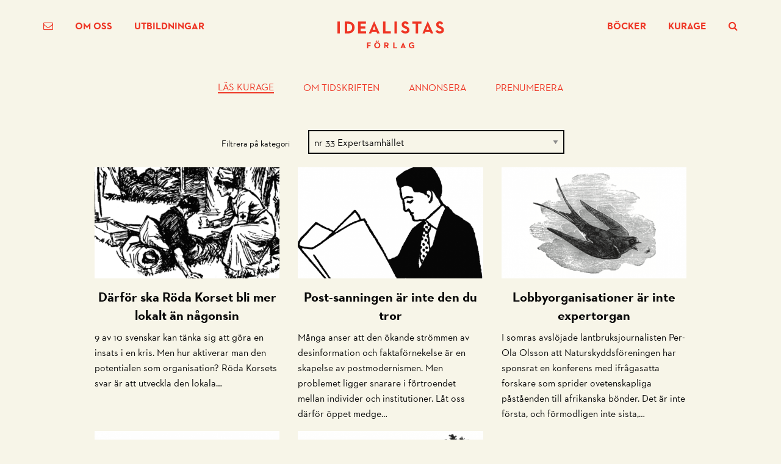

--- FILE ---
content_type: text/html; charset=UTF-8
request_url: https://idealistas.se/kategori/nr-33-expertsamhallet/
body_size: 9034
content:
<!doctype html>

  <html class="no-js"  lang="sv-SE">

	<head>
		<meta charset="utf-8">

		<!-- Force IE to use the latest rendering engine available -->
		<meta http-equiv="X-UA-Compatible" content="IE=edge">

		<!-- Mobile Meta -->
		<meta name="viewport" content="width=device-width, initial-scale=1.0">
		<meta class="foundation-mq">

		<!-- If Site Icon isn't set in customizer -->
		
		<link rel="pingback" href="https://idealistas.se/xmlrpc.php">

		<meta name='robots' content='index, follow, max-image-preview:large, max-snippet:-1, max-video-preview:-1' />

	<!-- This site is optimized with the Yoast SEO plugin v20.3 - https://yoast.com/wordpress/plugins/seo/ -->
	<title>nr 33 Expertsamhället-arkiv - Idealistas</title>
	<link rel="canonical" href="https://idealistas.se/kategori/nr-33-expertsamhallet/" />
	<meta property="og:locale" content="sv_SE" />
	<meta property="og:type" content="article" />
	<meta property="og:title" content="nr 33 Expertsamhället-arkiv - Idealistas" />
	<meta property="og:url" content="https://idealistas.se/kategori/nr-33-expertsamhallet/" />
	<meta property="og:site_name" content="Idealistas" />
	<meta name="twitter:card" content="summary_large_image" />
	<meta name="twitter:site" content="@idealistas_se" />
	<script type="application/ld+json" class="yoast-schema-graph">{"@context":"https://schema.org","@graph":[{"@type":"CollectionPage","@id":"https://idealistas.se/kategori/nr-33-expertsamhallet/","url":"https://idealistas.se/kategori/nr-33-expertsamhallet/","name":"nr 33 Expertsamhället-arkiv - Idealistas","isPartOf":{"@id":"https://idealistas.se/#website"},"primaryImageOfPage":{"@id":"https://idealistas.se/kategori/nr-33-expertsamhallet/#primaryimage"},"image":{"@id":"https://idealistas.se/kategori/nr-33-expertsamhallet/#primaryimage"},"thumbnailUrl":"https://idealistas.se/wp-content/uploads/2020/02/skärmavbild-2020-02-22-kl.-16.26.43.png","breadcrumb":{"@id":"https://idealistas.se/kategori/nr-33-expertsamhallet/#breadcrumb"},"inLanguage":"sv-SE"},{"@type":"ImageObject","inLanguage":"sv-SE","@id":"https://idealistas.se/kategori/nr-33-expertsamhallet/#primaryimage","url":"https://idealistas.se/wp-content/uploads/2020/02/skärmavbild-2020-02-22-kl.-16.26.43.png","contentUrl":"https://idealistas.se/wp-content/uploads/2020/02/skärmavbild-2020-02-22-kl.-16.26.43.png","width":519,"height":344},{"@type":"BreadcrumbList","@id":"https://idealistas.se/kategori/nr-33-expertsamhallet/#breadcrumb","itemListElement":[{"@type":"ListItem","position":1,"name":"Hem","item":"https://idealistas.se/"},{"@type":"ListItem","position":2,"name":"nr 33 Expertsamhället"}]},{"@type":"WebSite","@id":"https://idealistas.se/#website","url":"https://idealistas.se/","name":"Idealistas","description":"Föreningslivets förlag","potentialAction":[{"@type":"SearchAction","target":{"@type":"EntryPoint","urlTemplate":"https://idealistas.se/?s={search_term_string}"},"query-input":"required name=search_term_string"}],"inLanguage":"sv-SE"}]}</script>
	<!-- / Yoast SEO plugin. -->


<link rel='dns-prefetch' href='//maxcdn.bootstrapcdn.com' />
<link rel="alternate" type="application/rss+xml" title="Idealistas &raquo; Webbflöde" href="https://idealistas.se/feed/" />
<link rel="alternate" type="application/rss+xml" title="Idealistas &raquo; kommentarsflöde" href="https://idealistas.se/comments/feed/" />
<link rel="alternate" type="application/rss+xml" title="Idealistas &raquo; nr 33 Expertsamhället kategoriflöde" href="https://idealistas.se/kategori/nr-33-expertsamhallet/feed/" />
<script type="text/javascript">
window._wpemojiSettings = {"baseUrl":"https:\/\/s.w.org\/images\/core\/emoji\/14.0.0\/72x72\/","ext":".png","svgUrl":"https:\/\/s.w.org\/images\/core\/emoji\/14.0.0\/svg\/","svgExt":".svg","source":{"concatemoji":"https:\/\/idealistas.se\/wp-includes\/js\/wp-emoji-release.min.js?ver=6.3.7"}};
/*! This file is auto-generated */
!function(i,n){var o,s,e;function c(e){try{var t={supportTests:e,timestamp:(new Date).valueOf()};sessionStorage.setItem(o,JSON.stringify(t))}catch(e){}}function p(e,t,n){e.clearRect(0,0,e.canvas.width,e.canvas.height),e.fillText(t,0,0);var t=new Uint32Array(e.getImageData(0,0,e.canvas.width,e.canvas.height).data),r=(e.clearRect(0,0,e.canvas.width,e.canvas.height),e.fillText(n,0,0),new Uint32Array(e.getImageData(0,0,e.canvas.width,e.canvas.height).data));return t.every(function(e,t){return e===r[t]})}function u(e,t,n){switch(t){case"flag":return n(e,"\ud83c\udff3\ufe0f\u200d\u26a7\ufe0f","\ud83c\udff3\ufe0f\u200b\u26a7\ufe0f")?!1:!n(e,"\ud83c\uddfa\ud83c\uddf3","\ud83c\uddfa\u200b\ud83c\uddf3")&&!n(e,"\ud83c\udff4\udb40\udc67\udb40\udc62\udb40\udc65\udb40\udc6e\udb40\udc67\udb40\udc7f","\ud83c\udff4\u200b\udb40\udc67\u200b\udb40\udc62\u200b\udb40\udc65\u200b\udb40\udc6e\u200b\udb40\udc67\u200b\udb40\udc7f");case"emoji":return!n(e,"\ud83e\udef1\ud83c\udffb\u200d\ud83e\udef2\ud83c\udfff","\ud83e\udef1\ud83c\udffb\u200b\ud83e\udef2\ud83c\udfff")}return!1}function f(e,t,n){var r="undefined"!=typeof WorkerGlobalScope&&self instanceof WorkerGlobalScope?new OffscreenCanvas(300,150):i.createElement("canvas"),a=r.getContext("2d",{willReadFrequently:!0}),o=(a.textBaseline="top",a.font="600 32px Arial",{});return e.forEach(function(e){o[e]=t(a,e,n)}),o}function t(e){var t=i.createElement("script");t.src=e,t.defer=!0,i.head.appendChild(t)}"undefined"!=typeof Promise&&(o="wpEmojiSettingsSupports",s=["flag","emoji"],n.supports={everything:!0,everythingExceptFlag:!0},e=new Promise(function(e){i.addEventListener("DOMContentLoaded",e,{once:!0})}),new Promise(function(t){var n=function(){try{var e=JSON.parse(sessionStorage.getItem(o));if("object"==typeof e&&"number"==typeof e.timestamp&&(new Date).valueOf()<e.timestamp+604800&&"object"==typeof e.supportTests)return e.supportTests}catch(e){}return null}();if(!n){if("undefined"!=typeof Worker&&"undefined"!=typeof OffscreenCanvas&&"undefined"!=typeof URL&&URL.createObjectURL&&"undefined"!=typeof Blob)try{var e="postMessage("+f.toString()+"("+[JSON.stringify(s),u.toString(),p.toString()].join(",")+"));",r=new Blob([e],{type:"text/javascript"}),a=new Worker(URL.createObjectURL(r),{name:"wpTestEmojiSupports"});return void(a.onmessage=function(e){c(n=e.data),a.terminate(),t(n)})}catch(e){}c(n=f(s,u,p))}t(n)}).then(function(e){for(var t in e)n.supports[t]=e[t],n.supports.everything=n.supports.everything&&n.supports[t],"flag"!==t&&(n.supports.everythingExceptFlag=n.supports.everythingExceptFlag&&n.supports[t]);n.supports.everythingExceptFlag=n.supports.everythingExceptFlag&&!n.supports.flag,n.DOMReady=!1,n.readyCallback=function(){n.DOMReady=!0}}).then(function(){return e}).then(function(){var e;n.supports.everything||(n.readyCallback(),(e=n.source||{}).concatemoji?t(e.concatemoji):e.wpemoji&&e.twemoji&&(t(e.twemoji),t(e.wpemoji)))}))}((window,document),window._wpemojiSettings);
</script>
<style type="text/css">
img.wp-smiley,
img.emoji {
	display: inline !important;
	border: none !important;
	box-shadow: none !important;
	height: 1em !important;
	width: 1em !important;
	margin: 0 0.07em !important;
	vertical-align: -0.1em !important;
	background: none !important;
	padding: 0 !important;
}
</style>
	<link rel='stylesheet' id='wp-block-library-css' href='https://idealistas.se/wp-includes/css/dist/block-library/style.min.css?ver=6.3.7' type='text/css' media='all' />
<style id='classic-theme-styles-inline-css' type='text/css'>
/*! This file is auto-generated */
.wp-block-button__link{color:#fff;background-color:#32373c;border-radius:9999px;box-shadow:none;text-decoration:none;padding:calc(.667em + 2px) calc(1.333em + 2px);font-size:1.125em}.wp-block-file__button{background:#32373c;color:#fff;text-decoration:none}
</style>
<style id='global-styles-inline-css' type='text/css'>
body{--wp--preset--color--black: #000000;--wp--preset--color--cyan-bluish-gray: #abb8c3;--wp--preset--color--white: #ffffff;--wp--preset--color--pale-pink: #f78da7;--wp--preset--color--vivid-red: #cf2e2e;--wp--preset--color--luminous-vivid-orange: #ff6900;--wp--preset--color--luminous-vivid-amber: #fcb900;--wp--preset--color--light-green-cyan: #7bdcb5;--wp--preset--color--vivid-green-cyan: #00d084;--wp--preset--color--pale-cyan-blue: #8ed1fc;--wp--preset--color--vivid-cyan-blue: #0693e3;--wp--preset--color--vivid-purple: #9b51e0;--wp--preset--gradient--vivid-cyan-blue-to-vivid-purple: linear-gradient(135deg,rgba(6,147,227,1) 0%,rgb(155,81,224) 100%);--wp--preset--gradient--light-green-cyan-to-vivid-green-cyan: linear-gradient(135deg,rgb(122,220,180) 0%,rgb(0,208,130) 100%);--wp--preset--gradient--luminous-vivid-amber-to-luminous-vivid-orange: linear-gradient(135deg,rgba(252,185,0,1) 0%,rgba(255,105,0,1) 100%);--wp--preset--gradient--luminous-vivid-orange-to-vivid-red: linear-gradient(135deg,rgba(255,105,0,1) 0%,rgb(207,46,46) 100%);--wp--preset--gradient--very-light-gray-to-cyan-bluish-gray: linear-gradient(135deg,rgb(238,238,238) 0%,rgb(169,184,195) 100%);--wp--preset--gradient--cool-to-warm-spectrum: linear-gradient(135deg,rgb(74,234,220) 0%,rgb(151,120,209) 20%,rgb(207,42,186) 40%,rgb(238,44,130) 60%,rgb(251,105,98) 80%,rgb(254,248,76) 100%);--wp--preset--gradient--blush-light-purple: linear-gradient(135deg,rgb(255,206,236) 0%,rgb(152,150,240) 100%);--wp--preset--gradient--blush-bordeaux: linear-gradient(135deg,rgb(254,205,165) 0%,rgb(254,45,45) 50%,rgb(107,0,62) 100%);--wp--preset--gradient--luminous-dusk: linear-gradient(135deg,rgb(255,203,112) 0%,rgb(199,81,192) 50%,rgb(65,88,208) 100%);--wp--preset--gradient--pale-ocean: linear-gradient(135deg,rgb(255,245,203) 0%,rgb(182,227,212) 50%,rgb(51,167,181) 100%);--wp--preset--gradient--electric-grass: linear-gradient(135deg,rgb(202,248,128) 0%,rgb(113,206,126) 100%);--wp--preset--gradient--midnight: linear-gradient(135deg,rgb(2,3,129) 0%,rgb(40,116,252) 100%);--wp--preset--font-size--small: 13px;--wp--preset--font-size--medium: 20px;--wp--preset--font-size--large: 36px;--wp--preset--font-size--x-large: 42px;--wp--preset--spacing--20: 0.44rem;--wp--preset--spacing--30: 0.67rem;--wp--preset--spacing--40: 1rem;--wp--preset--spacing--50: 1.5rem;--wp--preset--spacing--60: 2.25rem;--wp--preset--spacing--70: 3.38rem;--wp--preset--spacing--80: 5.06rem;--wp--preset--shadow--natural: 6px 6px 9px rgba(0, 0, 0, 0.2);--wp--preset--shadow--deep: 12px 12px 50px rgba(0, 0, 0, 0.4);--wp--preset--shadow--sharp: 6px 6px 0px rgba(0, 0, 0, 0.2);--wp--preset--shadow--outlined: 6px 6px 0px -3px rgba(255, 255, 255, 1), 6px 6px rgba(0, 0, 0, 1);--wp--preset--shadow--crisp: 6px 6px 0px rgba(0, 0, 0, 1);}:where(.is-layout-flex){gap: 0.5em;}:where(.is-layout-grid){gap: 0.5em;}body .is-layout-flow > .alignleft{float: left;margin-inline-start: 0;margin-inline-end: 2em;}body .is-layout-flow > .alignright{float: right;margin-inline-start: 2em;margin-inline-end: 0;}body .is-layout-flow > .aligncenter{margin-left: auto !important;margin-right: auto !important;}body .is-layout-constrained > .alignleft{float: left;margin-inline-start: 0;margin-inline-end: 2em;}body .is-layout-constrained > .alignright{float: right;margin-inline-start: 2em;margin-inline-end: 0;}body .is-layout-constrained > .aligncenter{margin-left: auto !important;margin-right: auto !important;}body .is-layout-constrained > :where(:not(.alignleft):not(.alignright):not(.alignfull)){max-width: var(--wp--style--global--content-size);margin-left: auto !important;margin-right: auto !important;}body .is-layout-constrained > .alignwide{max-width: var(--wp--style--global--wide-size);}body .is-layout-flex{display: flex;}body .is-layout-flex{flex-wrap: wrap;align-items: center;}body .is-layout-flex > *{margin: 0;}body .is-layout-grid{display: grid;}body .is-layout-grid > *{margin: 0;}:where(.wp-block-columns.is-layout-flex){gap: 2em;}:where(.wp-block-columns.is-layout-grid){gap: 2em;}:where(.wp-block-post-template.is-layout-flex){gap: 1.25em;}:where(.wp-block-post-template.is-layout-grid){gap: 1.25em;}.has-black-color{color: var(--wp--preset--color--black) !important;}.has-cyan-bluish-gray-color{color: var(--wp--preset--color--cyan-bluish-gray) !important;}.has-white-color{color: var(--wp--preset--color--white) !important;}.has-pale-pink-color{color: var(--wp--preset--color--pale-pink) !important;}.has-vivid-red-color{color: var(--wp--preset--color--vivid-red) !important;}.has-luminous-vivid-orange-color{color: var(--wp--preset--color--luminous-vivid-orange) !important;}.has-luminous-vivid-amber-color{color: var(--wp--preset--color--luminous-vivid-amber) !important;}.has-light-green-cyan-color{color: var(--wp--preset--color--light-green-cyan) !important;}.has-vivid-green-cyan-color{color: var(--wp--preset--color--vivid-green-cyan) !important;}.has-pale-cyan-blue-color{color: var(--wp--preset--color--pale-cyan-blue) !important;}.has-vivid-cyan-blue-color{color: var(--wp--preset--color--vivid-cyan-blue) !important;}.has-vivid-purple-color{color: var(--wp--preset--color--vivid-purple) !important;}.has-black-background-color{background-color: var(--wp--preset--color--black) !important;}.has-cyan-bluish-gray-background-color{background-color: var(--wp--preset--color--cyan-bluish-gray) !important;}.has-white-background-color{background-color: var(--wp--preset--color--white) !important;}.has-pale-pink-background-color{background-color: var(--wp--preset--color--pale-pink) !important;}.has-vivid-red-background-color{background-color: var(--wp--preset--color--vivid-red) !important;}.has-luminous-vivid-orange-background-color{background-color: var(--wp--preset--color--luminous-vivid-orange) !important;}.has-luminous-vivid-amber-background-color{background-color: var(--wp--preset--color--luminous-vivid-amber) !important;}.has-light-green-cyan-background-color{background-color: var(--wp--preset--color--light-green-cyan) !important;}.has-vivid-green-cyan-background-color{background-color: var(--wp--preset--color--vivid-green-cyan) !important;}.has-pale-cyan-blue-background-color{background-color: var(--wp--preset--color--pale-cyan-blue) !important;}.has-vivid-cyan-blue-background-color{background-color: var(--wp--preset--color--vivid-cyan-blue) !important;}.has-vivid-purple-background-color{background-color: var(--wp--preset--color--vivid-purple) !important;}.has-black-border-color{border-color: var(--wp--preset--color--black) !important;}.has-cyan-bluish-gray-border-color{border-color: var(--wp--preset--color--cyan-bluish-gray) !important;}.has-white-border-color{border-color: var(--wp--preset--color--white) !important;}.has-pale-pink-border-color{border-color: var(--wp--preset--color--pale-pink) !important;}.has-vivid-red-border-color{border-color: var(--wp--preset--color--vivid-red) !important;}.has-luminous-vivid-orange-border-color{border-color: var(--wp--preset--color--luminous-vivid-orange) !important;}.has-luminous-vivid-amber-border-color{border-color: var(--wp--preset--color--luminous-vivid-amber) !important;}.has-light-green-cyan-border-color{border-color: var(--wp--preset--color--light-green-cyan) !important;}.has-vivid-green-cyan-border-color{border-color: var(--wp--preset--color--vivid-green-cyan) !important;}.has-pale-cyan-blue-border-color{border-color: var(--wp--preset--color--pale-cyan-blue) !important;}.has-vivid-cyan-blue-border-color{border-color: var(--wp--preset--color--vivid-cyan-blue) !important;}.has-vivid-purple-border-color{border-color: var(--wp--preset--color--vivid-purple) !important;}.has-vivid-cyan-blue-to-vivid-purple-gradient-background{background: var(--wp--preset--gradient--vivid-cyan-blue-to-vivid-purple) !important;}.has-light-green-cyan-to-vivid-green-cyan-gradient-background{background: var(--wp--preset--gradient--light-green-cyan-to-vivid-green-cyan) !important;}.has-luminous-vivid-amber-to-luminous-vivid-orange-gradient-background{background: var(--wp--preset--gradient--luminous-vivid-amber-to-luminous-vivid-orange) !important;}.has-luminous-vivid-orange-to-vivid-red-gradient-background{background: var(--wp--preset--gradient--luminous-vivid-orange-to-vivid-red) !important;}.has-very-light-gray-to-cyan-bluish-gray-gradient-background{background: var(--wp--preset--gradient--very-light-gray-to-cyan-bluish-gray) !important;}.has-cool-to-warm-spectrum-gradient-background{background: var(--wp--preset--gradient--cool-to-warm-spectrum) !important;}.has-blush-light-purple-gradient-background{background: var(--wp--preset--gradient--blush-light-purple) !important;}.has-blush-bordeaux-gradient-background{background: var(--wp--preset--gradient--blush-bordeaux) !important;}.has-luminous-dusk-gradient-background{background: var(--wp--preset--gradient--luminous-dusk) !important;}.has-pale-ocean-gradient-background{background: var(--wp--preset--gradient--pale-ocean) !important;}.has-electric-grass-gradient-background{background: var(--wp--preset--gradient--electric-grass) !important;}.has-midnight-gradient-background{background: var(--wp--preset--gradient--midnight) !important;}.has-small-font-size{font-size: var(--wp--preset--font-size--small) !important;}.has-medium-font-size{font-size: var(--wp--preset--font-size--medium) !important;}.has-large-font-size{font-size: var(--wp--preset--font-size--large) !important;}.has-x-large-font-size{font-size: var(--wp--preset--font-size--x-large) !important;}
.wp-block-navigation a:where(:not(.wp-element-button)){color: inherit;}
:where(.wp-block-post-template.is-layout-flex){gap: 1.25em;}:where(.wp-block-post-template.is-layout-grid){gap: 1.25em;}
:where(.wp-block-columns.is-layout-flex){gap: 2em;}:where(.wp-block-columns.is-layout-grid){gap: 2em;}
.wp-block-pullquote{font-size: 1.5em;line-height: 1.6;}
</style>
<link rel='stylesheet' id='contact-form-7-css' href='https://idealistas.se/wp-content/plugins/contact-form-7/includes/css/styles.css?ver=5.7.4' type='text/css' media='all' />
<link rel='stylesheet' id='responsive-lightbox-swipebox-css' href='https://idealistas.se/wp-content/plugins/responsive-lightbox/assets/swipebox/swipebox.min.css?ver=2.4.5' type='text/css' media='all' />
<link rel='stylesheet' id='fontawesome-css-css' href='https://maxcdn.bootstrapcdn.com/font-awesome/4.5.0/css/font-awesome.min.css?ver=6.3.7' type='text/css' media='all' />
<link rel='stylesheet' id='site-css-css' href='https://idealistas.se/wp-content/themes/idealistas/assets/css/style.css?ver=6.3.7' type='text/css' media='all' />
<script type='text/javascript' src='https://idealistas.se/wp-includes/js/jquery/jquery.min.js?ver=3.7.0' id='jquery-core-js'></script>
<script type='text/javascript' src='https://idealistas.se/wp-includes/js/jquery/jquery-migrate.min.js?ver=3.4.1' id='jquery-migrate-js'></script>
<script type='text/javascript' src='https://idealistas.se/wp-content/plugins/responsive-lightbox/assets/swipebox/jquery.swipebox.min.js?ver=2.4.5' id='responsive-lightbox-swipebox-js'></script>
<script type='text/javascript' src='https://idealistas.se/wp-includes/js/underscore.min.js?ver=1.13.4' id='underscore-js'></script>
<script type='text/javascript' src='https://idealistas.se/wp-content/plugins/responsive-lightbox/assets/infinitescroll/infinite-scroll.pkgd.min.js?ver=6.3.7' id='responsive-lightbox-infinite-scroll-js'></script>
<script id="responsive-lightbox-js-before" type="text/javascript">
var rlArgs = {"script":"swipebox","selector":"lightbox","customEvents":"","activeGalleries":true,"animation":true,"hideCloseButtonOnMobile":false,"removeBarsOnMobile":false,"hideBars":true,"hideBarsDelay":5000,"videoMaxWidth":1080,"useSVG":true,"loopAtEnd":false,"woocommerce_gallery":false,"ajaxurl":"https:\/\/idealistas.se\/wp-admin\/admin-ajax.php","nonce":"477998f4c9","preview":false,"postId":2193,"scriptExtension":false};
</script>
<script type='text/javascript' src='https://idealistas.se/wp-content/plugins/responsive-lightbox/js/front.js?ver=2.4.5' id='responsive-lightbox-js'></script>
<link rel="https://api.w.org/" href="https://idealistas.se/wp-json/" /><link rel="alternate" type="application/json" href="https://idealistas.se/wp-json/wp/v2/categories/41" />
<link rel="alternate" type="application/rss+xml" title="Podcast RSS-flöde" href="https://idealistas.se/feed/podcast" />

<link rel="icon" href="https://idealistas.se/wp-content/uploads/2016/05/cropped-icon-1-32x32.png" sizes="32x32" />
<link rel="icon" href="https://idealistas.se/wp-content/uploads/2016/05/cropped-icon-1-192x192.png" sizes="192x192" />
<link rel="apple-touch-icon" href="https://idealistas.se/wp-content/uploads/2016/05/cropped-icon-1-180x180.png" />
<meta name="msapplication-TileImage" content="https://idealistas.se/wp-content/uploads/2016/05/cropped-icon-1-270x270.png" />

		<!-- Drop Google Analytics here -->
		<!-- end analytics -->

	</head>



	<body data-rsssl=1 class="archive category category-nr-33-expertsamhallet category-41">
    <script>
      (function(i,s,o,g,r,a,m){i['GoogleAnalyticsObject']=r;i[r]=i[r]||function(){
      (i[r].q=i[r].q||[]).push(arguments)},i[r].l=1*new Date();a=s.createElement(o),
      m=s.getElementsByTagName(o)[0];a.async=1;a.src=g;m.parentNode.insertBefore(a,m)
      })(window,document,'script','https://www.google-analytics.com/analytics.js','ga');

      ga('create', 'UA-84140257-1', 'auto');
      ga('send', 'pageview');

    </script>


					<header class="header" role="banner">
              <div class="row">
                <div class="small-12 columns">
                  <nav class="main-menu" role="navigation">
                                          <div class="mobile-menu-wrapper show-for-small-only">
                        <button data-toggle="menu-container"><i class="fa fa-bars"></i></button>
                        <div id="menu-container" class="hide" data-toggler=".hide">
                          <ul id="menu-mobilmeny" class="menu"><li id="menu-item-63" class="menu-item menu-item-type-post_type menu-item-object-page menu-item-63"><a href="https://idealistas.se/sok/">Sök</a></li>
<li id="menu-item-65" class="menu-item menu-item-type-custom menu-item-object-custom menu-item-has-children menu-item-65"><a href="#">Förlaget</a>
<ul class="sub-menu">
	<li id="menu-item-56" class="menu-item menu-item-type-post_type menu-item-object-page menu-item-56"><a href="https://idealistas.se/om-idealistas/">Vårt erbjudande</a></li>
	<li id="menu-item-58" class="menu-item menu-item-type-post_type menu-item-object-page menu-item-58"><a href="https://idealistas.se/om-idealistas/medarbetare/">Medarbetare</a></li>
	<li id="menu-item-57" class="menu-item menu-item-type-post_type menu-item-object-page menu-item-57"><a href="https://idealistas.se/om-idealistas/forfattare/">Författare</a></li>
	<li id="menu-item-59" class="menu-item menu-item-type-post_type menu-item-object-page menu-item-59"><a href="https://idealistas.se/om-idealistas/skicka-in-manus/">Skicka in manus</a></li>
</ul>
</li>
<li id="menu-item-64" class="menu-item menu-item-type-post_type menu-item-object-page menu-item-64"><a href="https://idealistas.se/utbildningar/">Utbildningar, föreläsningar &#038; konferenser</a></li>
<li id="menu-item-54" class="menu-item menu-item-type-post_type menu-item-object-page menu-item-54"><a href="https://idealistas.se/bocker/">Böcker</a></li>
<li id="menu-item-66" class="menu-item menu-item-type-custom menu-item-object-custom menu-item-has-children menu-item-66"><a href="#">Kurage</a>
<ul class="sub-menu">
	<li id="menu-item-60" class="menu-item menu-item-type-post_type menu-item-object-page menu-item-60"><a href="https://idealistas.se/kurage/om-tidskriften/">Om tidskriften</a></li>
	<li id="menu-item-61" class="menu-item menu-item-type-post_type menu-item-object-page menu-item-61"><a href="https://idealistas.se/kurage/prenumerera/">Prenumerera</a></li>
	<li id="menu-item-62" class="menu-item menu-item-type-post_type menu-item-object-page menu-item-62"><a href="https://idealistas.se/kurage/">Läs Kurage</a></li>
	<li id="menu-item-1383" class="menu-item menu-item-type-post_type menu-item-object-page menu-item-1383"><a href="https://idealistas.se/kurage/annonsera/">Annonsera</a></li>
</ul>
</li>
<li id="menu-item-55" class="menu-item menu-item-type-post_type menu-item-object-page menu-item-55"><a href="https://idealistas.se/kontakt/">Kontakt</a></li>
</ul>                        </div>
                      </div>
                                            <div class="main-menu-left hide-for-small-only">
                    	

                            <a href="https://idealistas.se/kontakt/" class="
Warning: Undefined variable $classes in /customers/d/0/1/idealistas.se/httpd.www/wp-content/themes/idealistas/header.php on line 109
"><i class="fa fa-envelope-o"></i></a>


                                            	

                            <a href="https://idealistas.se/om-idealistas/" class="">Om oss</a>


                                            	

                            <a href="https://idealistas.se/utbildningar/" class="">Utbildningar</a>


                                                  </div>
                          <a href="https://idealistas.se"><img src="https://idealistas.se/wp-content/themes/idealistas/assets/images/idealistas-logotyp.svg" class="header-logo"></a>
                          <div class="main-menu-right">

                                            	

                            <a href="https://idealistas.se/bocker/" class="">Böcker</a>


                                            	

                            <a href="https://idealistas.se/kurage/om-tidskriften/" class="">Kurage</a>


                                            	

                            <a href="https://idealistas.se/sok/" class=""><i class="fa fa-search"></i></a>


                                            	                    </div>


                                      </div>
                </div>

              </div>


					</header> <!-- end .header -->

	<div id="content">

        <div class="page-sub-menu menu-centered show-for-medium">
        <ul class="menu">
          <li class="page_item page-item-23 current_page_item"><a href="https://idealistas.se/kurage/">Läs Kurage</a></li>
            <li class="page_item page-item-21 "><a href="https://idealistas.se/kurage/om-tidskriften/">Om tidskriften</a></li>
<li class="page_item page-item-503 "><a href="https://idealistas.se/kurage/annonsera/">Annonsera</a></li>
<li class="page_item page-item-25 "><a href="https://idealistas.se/kurage/prenumerera/">Prenumerera</a></li>
        </ul>
      </div>
  
    <div class="row"><div class="small-centered medium-10 large-6 columns">

    <form id="category-select" class="category-select" action="https://idealistas.se/" method="get">

    
                <div class="row">
      <div class="small-3 columns">
        <label for="cat" class="text-right middle">Filtrera på kategori</label>
      </div>
      <div class="small-9 columns">

          <select  name='cat' id='cat' class='postform' onchange='return this.form.submit()'>
	<option value='-1'>Välj kategori</option>
	<option class="level-0" value="29">nr 07 Makten över välfärden</option>
	<option class="level-0" value="28">nr 08 Toleransens gränser</option>
	<option class="level-0" value="27">nr 09 Partiernas krig</option>
	<option class="level-0" value="26">nr 10 I knät på staten</option>
	<option class="level-0" value="25">nr 11 Engagemang</option>
	<option class="level-0" value="24">nr 12 Utrymme för samling?</option>
	<option class="level-0" value="9">nr 13 Sökes: Ideell kompetens</option>
	<option class="level-0" value="10">nr 14 Tro, hopp och föreningsliv</option>
	<option class="level-0" value="23">nr 15 Trendigt och tidslöst</option>
	<option class="level-0" value="22">nr 16 Schyssta villkor</option>
	<option class="level-0" value="8">nr 17 Vem styr?</option>
	<option class="level-0" value="12">nr 18 På flykt</option>
	<option class="level-0" value="13">nr 19 Vår demokrati behöver utvecklas</option>
	<option class="level-0" value="14">nr 20 De oönskade</option>
	<option class="level-0" value="16">nr 21 För vem? Av vem?</option>
	<option class="level-0" value="17">nr 22 Humor</option>
	<option class="level-0" value="19">nr 23 – Pengar, pengar, pengar</option>
	<option class="level-0" value="30">nr 24 Möte pågår!</option>
	<option class="level-0" value="31">nr 25 Jakten efter makten</option>
	<option class="level-0" value="32">nr 26 Jobba</option>
	<option class="level-0" value="33">nr 27 Avgå alla!</option>
	<option class="level-0" value="34">nr 28 Gräsrötter</option>
	<option class="level-0" value="35">nr 29 Står vi emot?</option>
	<option class="level-0" value="39">Nr 31 Det kommer med åldern</option>
	<option class="level-0" value="40">nr 32 &#8211; Kultur</option>
	<option class="level-0" value="41" selected="selected">nr 33 Expertsamhället</option>
	<option class="level-0" value="42">nr 34 Tillit</option>
	<option class="level-0" value="43">nr 35 Klimat</option>
	<option class="level-0" value="44">nr 36 Drev</option>
	<option class="level-0" value="45">nr 37 Samarbete</option>
	<option class="level-0" value="46">nr 38 Ojämlikhet</option>
	<option class="level-0" value="47">nr 39 Nyskördad forskning</option>
	<option class="level-0" value="48">nr 40 Demokratiskt utrymme</option>
	<option class="level-0" value="50">nr 41 Tio år i civilsamhällets tjänst</option>
	<option class="level-0" value="49">nr 42 Omdöme</option>
	<option class="level-0" value="51">nr 44 Utopier</option>
	<option class="level-0" value="52">nr 45 Ledare som läser</option>
	<option class="level-0" value="53">nr 46 Pedagogik</option>
	<option class="level-0" value="54">nr 47 Organisationers anställda</option>
	<option class="level-0" value="55">nr 48 Innovation</option>
	<option class="level-0" value="56">nr 49 Kommunikation</option>
	<option class="level-0" value="57">nr 50 Tack till föreningslivet</option>
	<option class="level-0" value="1">Okategoriserade</option>
	<option class="level-0" value="18">Övriga texter</option>
</select>

          <noscript>
            <input type="submit" value="View" />
          </noscript>
      </div>
    </div>


    </form>
  </div>
</div>


		    	            <section class="article-grid row"><div class="large-10 medium-11 small-centered columns"><div class="row small-up-1 medium-up-2 large-up-3">
            
					<!-- To see additional archive styles, visit the /parts directory -->
					          <div class="column">
            <a href="https://idealistas.se/kurage/2019/12/15/darfor-ska-roda-korset-bli-mer-lokalt-an-nagonsin-av-margreta-wahlstrom/">
            <img width="500" height="300" src="https://idealistas.se/wp-content/uploads/2020/02/skärmavbild-2020-02-22-kl.-16.26.43-500x300.png" class="attachment-home-box size-home-box wp-post-image" alt="" decoding="async" fetchpriority="high" />                        <h3>Därför ska Röda Korset bli mer lokalt än någonsin</h3>
            <p>9 av 10 svenskar kan tänka sig att göra en insats i en kris. Men hur aktiverar man den potentialen som organisation? Röda Korsets svar är att utveckla den lokala&#8230;</p>
          </a>
          </div>
				
					<!-- To see additional archive styles, visit the /parts directory -->
					          <div class="column">
            <a href="https://idealistas.se/kurage/2019/12/15/post-sanningen-ar-inte-den-du-tror/">
            <img width="500" height="300" src="https://idealistas.se/wp-content/uploads/2019/12/skarmavbild-2019-12-15-kl.-08.23.06-500x300.png" class="attachment-home-box size-home-box wp-post-image" alt="" decoding="async" />                        <h3>Post-sanningen är inte den du tror</h3>
            <p>Många anser att den ökande strömmen av desinformation och faktaförnekelse är en skapelse av postmodernismen. Men problemet ligger snarare i förtroendet mellan individer och institutioner. Låt oss därför öppet medge&#8230;</p>
          </a>
          </div>
				
					<!-- To see additional archive styles, visit the /parts directory -->
					          <div class="column">
            <a href="https://idealistas.se/kurage/2019/12/15/lobbyorganisationer-ar-inte-expertorgan/">
            <img width="500" height="300" src="https://idealistas.se/wp-content/uploads/2019/12/skarmavbild-2019-12-15-kl.-08.11.47-500x300.png" class="attachment-home-box size-home-box wp-post-image" alt="" decoding="async" />                        <h3>Lobbyorganisationer är inte expertorgan</h3>
            <p>I somras avslöjade lantbruksjournalisten Per-Ola Olsson att Naturskyddsföreningen har sponsrat en konferens med ifrågasatta forskare som sprider ovetenskapliga påståenden till afrikanska bönder. Det är inte första, och förmodligen inte sista,&#8230;</p>
          </a>
          </div>
				
					<!-- To see additional archive styles, visit the /parts directory -->
					          <div class="column">
            <a href="https://idealistas.se/kurage/2019/12/15/konsulter-utan-spelregler/">
            <img width="500" height="300" src="https://idealistas.se/wp-content/uploads/2019/12/skarmavbild-2019-12-15-kl.-08.06.28-500x300.png" class="attachment-home-box size-home-box wp-post-image" alt="" decoding="async" loading="lazy" srcset="https://idealistas.se/wp-content/uploads/2019/12/skarmavbild-2019-12-15-kl.-08.06.28-500x300.png 500w, https://idealistas.se/wp-content/uploads/2019/12/skarmavbild-2019-12-15-kl.-08.06.28-300x179.png 300w" sizes="(max-width: 500px) 100vw, 500px" />                        <h3>Konsulter utan spelregler</h3>
            <p>I vårt hyperreglerade samhälle finns det en yrkesgrupp som är fredad: managementkonsulter. Forskaren Susanna Alexius förklarar hur och varför. Utvecklingen av det moderna samhället går på många håll i riktning&#8230;</p>
          </a>
          </div>
				
					<!-- To see additional archive styles, visit the /parts directory -->
					          <div class="column">
            <a href="https://idealistas.se/kurage/2019/12/15/pa-landsbygden-ar-vi-alla-experter/">
            <img width="500" height="300" src="https://idealistas.se/wp-content/uploads/2019/12/skarmavbild-2019-12-15-kl.-07.57.12-500x300.png" class="attachment-home-box size-home-box wp-post-image" alt="" decoding="async" loading="lazy" />                        <h3>På landsbygden är vi alla experter</h3>
            <p>Det finns många ord för expert: specialist, sakkunnig, kännare, »förståsigpåare«. Men vem bedömer om man är expert eller inte? Är man mer expert om man har studerat ett ämne noggrant än&#8230;</p>
          </a>
          </div>
				      </div>
        <nav class="prev-next-posts">
          <div class="next-posts-link">
                      </div>
          <div class="prev-posts-link">
                      </div>
        </nav>
      </div>


    </section>

				


	</div> <!-- end #content -->

					<footer class="footer" role="contentinfo">
						<div id="inner-footer" class="row">
							<div class="large-12 medium-12 columns">
								<nav role="navigation">
		    								    					</nav>
		    				</div>
							<div class="large-12 medium-12 columns">
								<p class="source-org copyright">&copy; 2026 Idealistas</p>
							</div>
						</div> <!-- end #inner-footer -->
					</footer> <!-- end .footer -->
				</div>  <!-- end .main-content -->

		<script type='text/javascript' src='https://idealistas.se/wp-content/plugins/contact-form-7/includes/swv/js/index.js?ver=5.7.4' id='swv-js'></script>
<script type='text/javascript' id='contact-form-7-js-extra'>
/* <![CDATA[ */
var wpcf7 = {"api":{"root":"https:\/\/idealistas.se\/wp-json\/","namespace":"contact-form-7\/v1"}};
/* ]]> */
</script>
<script type='text/javascript' src='https://idealistas.se/wp-content/plugins/contact-form-7/includes/js/index.js?ver=5.7.4' id='contact-form-7-js'></script>
<script type='text/javascript' src='https://idealistas.se/wp-content/themes/idealistas/vendor/what-input/what-input.min.js?ver=6.3.7' id='what-input-js'></script>
<script type='text/javascript' src='https://idealistas.se/wp-content/themes/idealistas/assets/js/foundation.js?ver=6.2' id='foundation-js-js'></script>
<script type='text/javascript' src='https://idealistas.se/wp-content/themes/idealistas/assets/js/scripts.js?ver=6.3.7' id='site-js-js'></script>
	</body>
</html> <!-- end page -->


--- FILE ---
content_type: image/svg+xml
request_url: https://idealistas.se/wp-content/themes/idealistas/assets/images/idealistas-logotyp.svg
body_size: 5506
content:
<?xml version="1.0" standalone="no"?>
<!DOCTYPE svg PUBLIC "-//W3C//DTD SVG 1.1//EN" "http://www.w3.org/Graphics/SVG/1.1/DTD/svg11.dtd">
<svg width="100%" height="100%" viewBox="0 0 256 65" version="1.1" xmlns="http://www.w3.org/2000/svg" xmlns:xlink="http://www.w3.org/1999/xlink" xml:space="preserve" style="fill-rule:evenodd;clip-rule:evenodd;stroke-linejoin:round;stroke-miterlimit:1.41421;">
    <g transform="matrix(1,0,0,1,-283.5,-254.6)">
        <g>
            <g>
                <rect x="283.5" y="255" width="5.8" height="28.4" style="fill:rgb(238,53,36);fill-rule:nonzero;"/>
                <path d="M301.1,255L309.8,255C318.5,255 324.7,260.8 324.7,269.2C324.7,277.6 318.5,283.4 309.8,283.4L301.1,283.4L301.1,255ZM309.5,278.2C315.8,278.2 318.7,274.4 318.7,269.2C318.7,263.9 315.8,260.2 309.5,260.2L306.9,260.2L306.9,278.3L309.5,278.3L309.5,278.2Z" style="fill:rgb(238,53,36);fill-rule:nonzero;"/>
                <path d="M333,255L351.8,255L351.8,260.1L338.9,260.1L338.9,266.6L350.3,266.6L350.3,271.6L338.9,271.6L338.9,278.2L352.4,278.2L352.4,283.3L333,283.3L333,255Z" style="fill:rgb(238,53,36);fill-rule:nonzero;"/>
                <path d="M371.3,254.7L371.8,254.7L384.8,283.3L378.7,283.3L377.1,279.5L366.1,279.5L364.5,283.3L358.9,283.3L371.3,254.7ZM375,274.6L373.2,270.3C372.4,268.4 371.6,265.5 371.5,265.3C371.5,265.4 370.6,268.4 369.8,270.3L368,274.6L375,274.6Z" style="fill:rgb(238,53,36);fill-rule:nonzero;"/>
                <path d="M392.9,255L398.7,255L398.7,278.2L411.5,278.2L411.5,283.3L392.8,283.3L392.8,255L392.9,255Z" style="fill:rgb(238,53,36);fill-rule:nonzero;"/>
                <rect x="420.3" y="255" width="5.8" height="28.4" style="fill:rgb(238,53,36);fill-rule:nonzero;"/>
                <path d="M435.8,277.8L440.6,275C441.9,277 443.5,278.5 446.4,278.5C448.8,278.5 450.4,277.3 450.4,275.6C450.4,273.6 448.8,272.9 446.1,271.7L444.6,271.1C440.4,269.3 437.6,267.1 437.6,262.3C437.6,257.9 440.9,254.6 446.1,254.6C449.8,254.6 452.5,255.9 454.4,259.3L449.9,262.2C448.9,260.4 447.8,259.7 446.1,259.7C444.4,259.7 443.3,260.8 443.3,262.2C443.3,264 444.4,264.7 446.9,265.7L448.4,266.3C453.4,268.4 456.2,270.6 456.2,275.5C456.2,280.8 452.1,283.6 446.5,283.6C441,283.7 437.5,281.1 435.8,277.8Z" style="fill:rgb(238,53,36);fill-rule:nonzero;"/>
                <path d="M471.3,260.1L463.2,260.1L463.2,255L485.2,255L485.2,260.1L477.1,260.1L477.1,283.3L471.3,283.3L471.3,260.1L471.3,260.1Z" style="fill:rgb(238,53,36);fill-rule:nonzero;"/>
                <path d="M499.8,254.7L500.3,254.7L513.3,283.3L507.2,283.3L505.6,279.5L494.6,279.5L493,283.3L487.4,283.3L499.8,254.7ZM503.5,274.6L501.7,270.3C500.9,268.4 500.1,265.5 500,265.3C500,265.4 499.1,268.4 498.3,270.3L496.5,274.6L503.5,274.6Z" style="fill:rgb(238,53,36);fill-rule:nonzero;"/>
                <path d="M518.5,277.8L523.3,275C524.5,277 526.2,278.5 529.1,278.5C531.5,278.5 533.1,277.3 533.1,275.6C533.1,273.6 531.5,272.9 528.8,271.7L527.3,271.1C523.1,269.3 520.3,267.1 520.3,262.3C520.3,257.9 523.6,254.6 528.8,254.6C532.5,254.6 535.2,255.9 537.1,259.3L532.6,262.2C531.6,260.4 530.5,259.7 528.8,259.7C527.1,259.7 526,260.8 526,262.2C526,264 527.1,264.7 529.6,265.7L531.1,266.3C536.1,268.4 538.9,270.6 538.9,275.5C538.9,280.8 534.8,283.6 529.2,283.6C523.7,283.7 520.2,281.1 518.5,277.8Z" style="fill:rgb(238,53,36);fill-rule:nonzero;"/>
            </g>
            <g>
                <path d="M354.3,304.8L363.4,304.8L363.4,307.4L357.2,307.4L357.2,311.1L362.8,311.1L362.8,313.7L357.2,313.7L357.2,319L354.3,319L354.3,304.8L354.3,304.8Z" style="fill:rgb(238,53,36);fill-rule:nonzero;"/>
                <path d="M371.7,311.8C371.7,307.6 374.9,304.5 379,304.5C383.1,304.5 386.3,307.6 386.3,311.8C386.3,316 383.1,319.1 379,319.1C375,319.1 371.7,316 371.7,311.8ZM383.4,311.8C383.4,309.2 381.7,307.1 379.1,307.1C376.5,307.1 374.8,309.1 374.8,311.8C374.8,314.4 376.5,316.5 379.1,316.5C381.6,316.5 383.4,314.5 383.4,311.8ZM375.3,302C375.3,301.1 376.1,300.4 376.9,300.4C377.7,300.4 378.5,301.1 378.5,302C378.5,302.9 377.8,303.6 376.9,303.6C376.1,303.5 375.3,302.8 375.3,302ZM379.6,302C379.6,301.1 380.4,300.4 381.2,300.4C382,300.4 382.8,301.1 382.8,302C382.8,302.9 382,303.6 381.2,303.6C380.4,303.5 379.6,302.8 379.6,302Z" style="fill:rgb(238,53,36);fill-rule:nonzero;"/>
                <path d="M395.7,304.8L400.9,304.8C403.8,304.8 406.2,306.2 406.2,309.5C406.2,311.6 405.1,313 403.4,313.6L406.6,318.9L403.3,318.9L400.4,314L398.5,314L398.5,318.9L395.6,318.9L395.6,304.8L395.7,304.8ZM400.9,311.5C402.3,311.5 403.3,310.9 403.3,309.4C403.3,307.8 402.3,307.3 400.9,307.3L398.7,307.3L398.7,311.5L400.9,311.5Z" style="fill:rgb(238,53,36);fill-rule:nonzero;"/>
                <path d="M417.5,304.8L420.4,304.8L420.4,316.4L426.8,316.4L426.8,319L417.5,319L417.5,304.8L417.5,304.8Z" style="fill:rgb(238,53,36);fill-rule:nonzero;"/>
                <path d="M440.9,304.6L441.1,304.6L447.6,318.9L444.5,318.9L443.7,317L438.2,317L437.4,318.9L434.6,318.9L440.9,304.6ZM442.7,314.6L441.8,312.5C441.4,311.6 441,310.1 440.9,310C440.9,310.1 440.5,311.5 440.1,312.5L439.2,314.6L442.7,314.6Z" style="fill:rgb(238,53,36);fill-rule:nonzero;"/>
                <path d="M454.7,311.8C454.7,307.6 457.7,304.6 461.9,304.6C464.2,304.6 465.9,305.2 467,306.6L465,308.6C464.3,307.9 463.5,307.3 461.8,307.3C459.2,307.3 457.6,309.3 457.6,311.9C457.6,314.5 459.3,316.6 462.3,316.6C463.2,316.6 464.3,316.4 465.1,316.1L465.1,313.8L461.7,313.8L461.7,311.2L467.8,311.2L467.8,317.5C467,318.2 464.9,319.1 462.4,319.1C457.7,319.1 454.7,316 454.7,311.8Z" style="fill:rgb(238,53,36);fill-rule:nonzero;"/>
            </g>
        </g>
    </g>
</svg>


--- FILE ---
content_type: text/plain
request_url: https://www.google-analytics.com/j/collect?v=1&_v=j102&a=1975976821&t=pageview&_s=1&dl=https%3A%2F%2Fidealistas.se%2Fkategori%2Fnr-33-expertsamhallet%2F&ul=en-us%40posix&dt=nr%2033%20Expertsamh%C3%A4llet-arkiv%20-%20Idealistas&sr=1280x720&vp=1280x720&_u=IEBAAEABAAAAACAAI~&jid=1768412924&gjid=1765716970&cid=609462813.1769013181&tid=UA-84140257-1&_gid=1787976485.1769013181&_r=1&_slc=1&z=1413938713
body_size: -450
content:
2,cG-1KX0GTY8K2